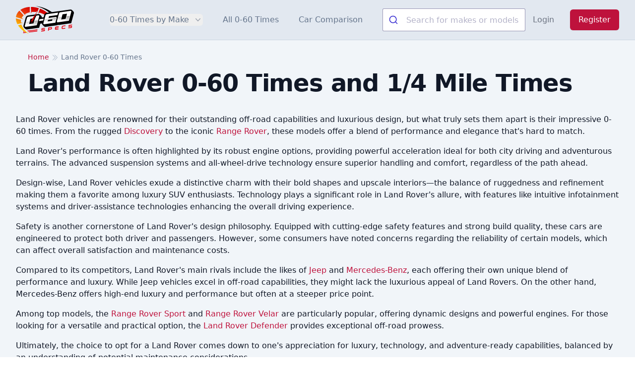

--- FILE ---
content_type: text/html; charset=UTF-8
request_url: https://www.0-60specs.com/land-rover
body_size: 10117
content:
<!DOCTYPE html>
<html lang="en">
    <head>
        <meta charset="utf-8">
        <meta name="viewport" content="width=device-width, initial-scale=1">
        <meta name="csrf-token" content="IA6j8xYroDteEZxVzthaujsgKequTNtBvuBebOYn">

        <title>Land Rover 0-60 Times and 1/4 Mile Times - Land Rover Range Rover, Range Rover Sport, Defender, Discovery, Range Rover Evoque and More</title>
        <meta name="description" content="View verified Land Rover 0-60 times and 1/4 mile times for 11 Land Rover models including Range Rover, Range Rover Sport, Defender, Discovery, Range Rover Evoque and more." />
        <link rel="canonical" href="https://www.0-60specs.com/land-rover" />

        <!-- Scripts -->
        <link rel="preload" as="style" href="https://www.0-60specs.com/build/assets/app-BE_twv7f.css" /><link rel="stylesheet" href="https://www.0-60specs.com/build/assets/app-BE_twv7f.css" data-navigate-track="reload" />
                
        <link rel="icon" href="https://www.0-60specs.com/images/favicon/cropped-icon-32x32.png" sizes="32x32" />
        <link rel="icon" href="https://www.0-60specs.com/images/favicon/cropped-icon-192x192.png" sizes="192x192" />
        <link rel="apple-touch-icon" href="https://www.0-60specs.com/images/favicon/cropped-icon-180x180.png" />

                    <!-- Google tag (gtag.js) -->
            <script async src="https://www.googletagmanager.com/gtag/js?id=G-6PDEYQTRB8"></script>
            <script>
                window.dataLayer = window.dataLayer || [];
                function gtag(){dataLayer.push(arguments);}
                gtag('js', new Date());

                gtag('config', 'G-6PDEYQTRB8');
            </script>
                <script>
            window.appKey = "GPSGZREPG7";
            window.algoliaKey = "77544ed8f7fd05f254afef1d770000e8";
        </script>

        <script type="application/ld+json">
            {
             "@context": "https://schema.org/",
             "@type": "WebPage",
             "name": "Land Rover 0-60 Times and 1/4 Mile Times - Land Rover Range Rover, Range Rover Sport, Defender, Discovery, Range Rover Evoque and More",
             "speakable":
             {
              "@type": "SpeakableSpecification",
              "xPath": [
                "/html/body/div/main/div[2]/div/h1",
                "/html/head/meta[@name='description']/@content"
                ]
              },
             "url": "https://www.0-60specs.com/land-rover"
             }
        </script>
    </head>
    <body class="font-sans text-gray-900 antialiased" x-data="{ mobileNavOpen: false }" @mobile-nav.window="console.log($event.detail); mobileNavOpen = $event.detail" :class="mobileNavOpen ? 'overflow-hidden' : ''">
        <div class="bg-white">
            <header>
    <div class="bg-slate-200 border-b-slate-300 border-b" x-data="{ open: (window.innerWidth < 1024) ? false : true }">
        <div class="mx-auto flex max-w-7xl items-center justify-between p-3 md:justify-start md:space-x-10 lg:px-8">
            <div class="flex justify-start lg:w-0 lg:flex-1">
                <a href="/" class="block">
                    <span class="sr-only">0-60 Specs</span>
                    <svg enable-background="new 0 0 448.85 215.25" class="h-14 w-auto sm:h-14" version="1.1" viewBox="0 0 448.85 215.25" xml:space="preserve" xmlns="http://www.w3.org/2000/svg">
<style type="text/css">
    .st0{fill:url(#i);}
    .st1{fill:#FFFFFF;}
    .st2{fill:url(#h);}
    .st3{fill:url(#g);}
    .st4{fill:url(#f);}
    .st5{fill:#E40613;}
    .st6{fill:url(#e);}
    .st7{fill:url(#d);}
    .st8{fill:url(#c);}
    .st9{fill:url(#b);}
    .st10{fill:url(#a);}
    .st11{fill:#D30000;}
</style>

    <linearGradient id="i" x1="162.23" x2="212.8" y1="144.82" y2="47.054" gradientUnits="userSpaceOnUse">
        <stop stop-color="#FCC103" offset="0"/>
        <stop stop-color="#EA340F" offset=".6371"/>
        <stop stop-color="#D30000" offset="1"/>
    </linearGradient>
    <path class="st0" d="m244.83 53.99c1.09 0.89 2.15 1.79 3.18 2.71-4.48-0.08-10.41 0.48-16.17 3.19-3.79 1.79-5.43 3.53-6.39 4.87-0.97 1.35-1.58 2.75-1.96 4.05-0.59-0.33-1.17-0.65-1.76-0.98-8.39-4.56-17.36-8.54-26.78-11.92-4.56-1.62-9.12-2.94-13.69-4.12l-9.22 8.7 3.63-10.17 2.94-8.24 7.65-21.48c22.52 8.23 42.39 19.86 58.57 33.39z"/>
    <path d="m448.85 54-0.1 1.02c-0.11 1.06-0.29 2.05-0.5 2.97 0 0.02 0 0.03-0.01 0.05-4.79 17.67-9.58 35.35-14.37 53.02l-6.15 22.81-93.66 13.23s-1.88 0.15-1.89 0.15c-2.43 0-4.7-0.52-7.03-1.6-0.26-0.13-0.55-0.29-0.84-0.48l-0.89 3.55-93.67 13.24-1.98 0.01c-2.33 0-4.68-0.55-6.95-1.61-2.51-1.17-3.78-2.48-8.52-7.37l-1.63-1.64c-4.35-4.34-5.27-5.24-6.42-7.56-1.39-2.66-2.07-5.29-2.07-8.01 0-0.06 0-0.12 0.01-0.18l-13.7 1.93-0.14 0.02-8.4 31.34-8.06 1.14-55.48 7.83-30.26 4.27-0.84 0.07-1.14 0.1-0.13-0.01c-1.79-0.18-4.17-0.51-6.75-1.57-3.5-1.66-5.7-3.63-9.33-7.4-3.78-3.79-5.63-5.81-7.31-9.18-1.03-2.23-2.22-4.8-2.07-8.09 0-0.06 0.01-0.11 0.02-0.17 0.32-3.29 0.8-5.54 1.69-8.05l15.56-57.43c2.36-8.78 9.65-15.27 18.59-16.52l56.2-7.95 2.62-0.43 21.84-3.1c2.54 0 4.9 0.54 6.98 1.58l0.25 0.13 0.24 0.14c1.3 0.74 2.47 1.63 3.5 2.66l9.27 9.22 0.01 0.01c1.39 1.2 2.56 2.63 3.5 4.27 1.69 2.97 2.01 5.77 2.18 7.5l-0.62 1.98 0.66-0.09 13.49-1.81 4.75-17.74c0.33-1.15 0.66-2.1 1.14-3.07 2.94-7.14 9.81-12.51 17.44-13.61l6.76-1.02 13.27-1.78 22.19-3.24c34.99-4.88 69.98-9.77 104.97-14.65l35.75-5.17 0.17-0.02c0.7-0.08 1.4-0.12 2.09-0.12 2.55 0 4.91 0.53 7.01 1.58l0.25 0.12 0.24 0.14c1.49 0.85 2.81 1.89 3.95 3.12 4.23 3.95 7.32 7.14 9.36 9.31 0.82 0.87 1.77 1.92 2.7 3.53 1.72 3.03 2.01 5.89 2.19 7.6l0.07 1.03z"/>

    <path class="st1" d="m292.36 56.34-5.15 0.74-47.97 6.77c-4.71 0.74-8.83 4.41-10.01 9.12l-15.89 58.12c-0.44 1.62-0.88 3.09-1.03 4.41 0.15 1.47 0.29 2.65 0.88 3.68s1.32 1.62 2.35 2.21c0.88 0.59 2.06 0.59 3.38 0.44l86.37-12.21 9.42-34.72c0.15-0.15 0.15-0.29 0.15-0.44s0.15-0.44 0-0.74c0.44-1.32 0.59-3.68-0.74-5.74-1.62-2.35-4.86-3.38-7.95-2.35l-29.72 4.12-13.98 2.06-9.86 1.32 3.68-13.68 16.63-2.35 10.15-1.47h0.15l4.86-0.59h0.15l33.11-4.71 1.77-6.77 3.24-11.92-33.99 4.7zm-32.81 49.58 15.01-2.06 9.12-1.32-3.38 12.65-34.72 4.85 3.38-12.65 10.59-1.47z"/>

    <linearGradient id="h" x1="264.24" x2="264.04" y1="92.605" y2="123.23" gradientUnits="userSpaceOnUse">
        <stop stop-opacity=".3" offset="0"/>
        <stop stop-opacity="0" offset=".9898"/>
    </linearGradient>
    <path class="st2" d="m247.92 99.75-23.84 3.38-7.8 28.99c-0.44 1.03-0.74 2.35-0.88 3.38 0 0.88 0.15 1.47 0.44 1.91l1.03 1.03 0.15 0.29c0.15 0 0.44 0.15 1.03 0.15h0.59l84.31-11.92s5-18.69 9.86-36.34c-21.63 3.05-43.26 6.09-64.89 9.13zm38.55 3.53c-1.28 4.81-2.55 9.61-3.83 14.42l-6.77 1.03-34.28 4.71 4.08-15.27c-3.68-0.61-7.36-1.23-11.04-1.84 17.68-2.49 35.36-4.98 53.03-7.47-0.39 1.47-0.79 2.95-1.19 4.42z"/>
    <path class="st1" d="m179.8 75.53c-0.59-1.03-1.32-1.77-2.35-2.35-0.88-0.44-2.06-0.59-3.38-0.44l-35.61 5.15-28.54 3.97-14.13 2.06c-4.71 0.59-8.68 3.97-9.86 8.53-0.15 0.15-0.29 0.29-0.29 0.44l-15.74 58.26c-0.59 1.47-0.88 3.09-1.03 4.41 0 1.47 0.29 2.65 0.88 3.53 0.44 1.18 1.18 1.77 2.35 2.35 0.88 0.44 2.06 0.59 3.38 0.44l32.96-4.71 32.22-4.56 8.24-1.18 12.8-1.77 17.95-66.06c0.44-1.62 0.88-3.09 1.03-4.56-0.14-1.45-0.29-2.48-0.88-3.51zm-43.11 59.59-4.86 0.74-15.89 2.21-13.98 1.91 7.95-29.72 2.94-10.74 11.62-1.62 9.12-1.32 13.83-1.91-7.36 27.96-3.37 12.49z"/>
    <linearGradient id="g" x1="123.77" x2="117.27" y1="113.52" y2="152.5" gradientUnits="userSpaceOnUse">
        <stop stop-opacity=".3" offset="0"/>
        <stop stop-opacity="0" offset=".9898"/>
    </linearGradient>
    <path class="st3" d="m145.37 114.08-2.5 9.27-3.83 14.42-6.77 1.03-34.28 4.71 6.33-23.69-23.84 3.38-7.8 28.99c-0.44 1.03-0.74 2.35-0.88 3.38 0 0.88 0.15 1.47 0.44 1.91l1.03 1.03 0.15 0.29c0.15 0 0.44 0.15 1.03 0.15h0.59l84.31-11.92s5-18.69 9.86-36.34l-23.84 3.39z"/>
    <path class="st1" d="m427.83 40.67c-0.59-1.03-1.32-1.77-2.35-2.35-0.88-0.44-2.06-0.59-3.38-0.44l-35.61 5.15-28.55 3.97-14.13 2.06c-4.71 0.59-8.68 3.97-9.86 8.53-0.15 0.15-0.29 0.29-0.29 0.44l-15.74 58.26c-0.59 1.47-0.88 3.09-1.03 4.41 0 1.47 0.29 2.65 0.88 3.53 0.44 1.18 1.18 1.77 2.35 2.35 0.88 0.44 2.06 0.59 3.38 0.44l32.96-4.71 32.22-4.56 8.24-1.18 12.8-1.77 17.95-66.06c0.44-1.62 0.88-3.09 1.03-4.56-0.14-1.45-0.28-2.48-0.87-3.51zm-43.11 59.59-4.86 0.74-15.89 2.21-13.98 1.91 7.95-29.72 2.94-10.74 11.62-1.62 9.12-1.32 13.83-1.91-7.36 27.96-3.37 12.49z"/>
    <linearGradient id="f" x1="371.8" x2="365.3" y1="78.664" y2="117.64" gradientUnits="userSpaceOnUse">
        <stop stop-opacity=".3" offset="0"/>
        <stop stop-opacity="0" offset=".9898"/>
    </linearGradient>
    <path class="st4" d="m393.4 79.22-2.5 9.27-3.83 14.42-6.77 1.03-34.28 4.71 6.33-23.69-23.84 3.38-7.8 28.99c-0.44 1.03-0.74 2.35-0.88 3.38 0 0.88 0.15 1.47 0.44 1.91l1.03 1.03 0.15 0.29c0.15 0 0.44 0.15 1.03 0.15h0.59l84.31-11.92s5-18.69 9.86-36.34l-23.84 3.39z"/>

    <polygon class="st1" points="182.15 102.91 178.32 117.31 210.79 112.73 214.59 98.32"/>



    <path class="st5" d="m205.7 178.03 18.1-2.21c0.59-0.15 1.03-0.44 1.03-1.18l0.44-3.97c0-0.74-0.15-1.03-0.88-0.88l-19.42 2.35c-4.56 0.59-7.06 3.24-7.5 6.91l-0.29 2.8c-0.44 4.12 1.62 6.18 6.03 5.59l13.39-1.62c1.03-0.15 1.32 0.44 1.32 1.47l-0.15 1.03c-0.15 1.03-0.59 1.77-1.62 1.77l-19.13 2.35c-0.59 0.15-1.03 0.44-1.03 1.03l-0.44 4.12c-0.15 0.59 0.15 0.88 0.88 0.88l20.3-2.5c4.71-0.59 7.21-3.24 7.5-6.92l0.29-2.94c0.44-4.12-1.62-6.18-6.03-5.74l-13.38 1.63c-0.88 0.15-1.32-0.29-1.18-1.32l0.15-0.88c0-1.04 0.59-1.63 1.62-1.77z"/>
    <path class="st5" d="m272.05 164.05-20.01 2.35c-0.74 0.15-1.18 0.59-1.32 1.32l-2.5 23.54c0 0.59 0.29 0.88 0.88 0.74l4.85-0.59c0.59 0 1.03-0.44 1.03-1.03l0.74-6.47 14.42-1.77c5.74-0.74 8.39-3.68 8.83-8.53l0.44-3.09c0.44-4.85-1.62-7.21-7.36-6.47zm0.3 9.56c-0.15 1.77-0.88 2.65-2.94 2.94l-13.09 1.62 0.59-6.03c0.15-0.29 0.29-0.44 0.59-0.44l12.65-1.62c1.91-0.15 2.5 0.59 2.35 2.21l-0.15 1.32z"/>
    <path class="st5" d="m313.69 164.93 16.33-2.06c0.59 0 0.88-0.44 1.03-1.03l0.44-4.12c0-0.59-0.29-0.88-0.88-0.88l-16.33 2.06c-7.65 0.88-10.74 3.83-11.48 10.89l-0.74 6.33c-0.74 7.06 1.91 9.27 9.56 8.39l16.33-2.06c0.59 0 0.88-0.44 1.03-1.03l0.44-4.12c0-0.59-0.29-0.88-0.88-0.74l-16.18 1.91c-3.24 0.44-3.97-0.29-3.68-3.83l20.01-2.35c0.74-0.15 1.03-0.44 1.18-1.03l0.29-3.38c0.15-0.74-0.15-1.03-0.88-0.88l-20.01 2.5c0.3-3.24 1.33-4.27 4.42-4.57z"/>
    <path class="st5" d="m383.14 150.51-16.77 2.06c-7.65 0.88-10.74 3.97-11.48 10.89l-0.74 6.33c-0.74 7.06 1.91 9.27 9.56 8.39l16.63-2.06c0.74 0 1.03-0.44 1.18-1.03l0.44-4.27c0-0.59-0.29-0.88-0.88-0.88l-16.48 2.06c-3.24 0.29-3.97-0.44-3.68-3.68l0.59-5c0.29-3.24 1.18-4.27 4.41-4.56l16.48-2.06c0.74 0 1.03-0.44 1.03-1.03l0.59-4.27c0-0.59-0.29-0.89-0.88-0.89z"/>
    <path class="st5" d="m415.36 152.57 18.24-2.21c0.59 0 0.88-0.44 1.03-1.03l0.44-4.12c0-0.59-0.29-0.88-0.88-0.88l-19.42 2.35c-4.71 0.59-7.21 3.24-7.5 7.06l-0.29 2.65c-0.44 4.12 1.62 6.18 6.03 5.59l13.39-1.62c0.88 0 1.32 0.44 1.18 1.47l-0.15 1.18c0 0.88-0.59 1.62-1.62 1.77l-18.98 2.21c-0.59 0.15-1.03 0.44-1.03 1.03l-0.44 4.12c-0.15 0.74 0.15 1.03 0.88 0.88l20.3-2.5c4.71-0.59 7.06-3.24 7.5-6.91l0.29-2.94c0.44-4.12-1.62-6.18-6.03-5.74l-13.39 1.62c-0.88 0.15-1.32-0.29-1.18-1.32v-0.88c0.16-1.04 0.75-1.63 1.63-1.78z"/>


    <path class="st5" d="m70.33 193.18c1.47 1.77 3.24 3.68 5.3 5.59l-13.54 1.62-3.97 0.44c-0.59 0-0.88-0.15-0.88-0.88l0.44-4.27c0.15-0.59 0.44-0.88 1.03-1.03l11.62-1.47z"/>
    <path class="st5" d="m166.85 182.44-0.44 4.41c-0.15 0.59-0.59 0.88-1.18 1.03l-3.97 0.44-69.01 8.39c-1.47-1.18-2.8-2.65-4.27-4.12-0.44-0.44-0.74-0.88-1.18-1.32l62.39-7.5 2.65-0.44 14.13-1.62c0.59-0.15 0.88 0.14 0.88 0.73z"/>
    <path class="st5" d="m79.16 201.72c2.65 2.21 5.15 3.83 7.5 5.3l-25.6 3.09-3.97 0.44c-0.59 0-0.88-0.15-0.88-0.74l0.44-4.41c0.15-0.59 0.44-0.88 1.03-1.03l21.48-2.65z"/>
    <path class="st5" d="m165.82 192.15-0.44 4.41c0 0.59-0.44 0.88-1.18 1.03l-3.97 0.44-56.65 6.92c-2.5-1.47-5-3.09-7.65-5.15l52.23-6.33 2.65-0.29 14.13-1.77c0.59-0.14 0.88 0.15 0.88 0.74z"/>


    <path d="m260.89 54.63c-11.38-10.01-27.02-21.85-47.2-32.34-24.51-12.74-47.1-19.02-63.81-22.29 20.07 2.06 47.59 7.1 78.01 19.89 23.54 9.89 42.25 21.65 56.16 31.9-7.72 0.95-15.44 1.89-23.16 2.84z"/>
    <linearGradient id="e" x1="12.35" x2="94.498" y1="153.81" y2="-5.0063" gradientUnits="userSpaceOnUse">
        <stop stop-color="#FCC103" offset="0"/>
        <stop stop-color="#EA340F" offset=".6371"/>
        <stop stop-color="#D30000" offset="1"/>
    </linearGradient>
    <path class="st6" d="m108 48.99-1.03-41.34c-28.1 1.32-53.41 9.27-72.39 23.1l25.16 27.66 7.5 8.24 7.21 7.8-3.68-10.3c10.45-7.21 23.1-12.22 37.23-15.16z"/>
    <linearGradient id="d" x1="62.782" x2="144.93" y1="179.9" y2="21.079" gradientUnits="userSpaceOnUse">
        <stop stop-color="#FCC103" offset="0"/>
        <stop stop-color="#EA340F" offset=".6371"/>
        <stop stop-color="#D30000" offset="1"/>
    </linearGradient>
    <path class="st7" d="m166.4 49.05c-1.14-0.35-2.28-0.71-3.42-1.06 1.93-3.81 3.86-7.62 5.79-11.43-4.18 3.48-8.36 6.97-12.54 10.45-4.28-0.5-8.89-0.87-13.82-1.01-7.3-0.22-14 0.08-19.99 0.64l-4.86 12.65-0.29-11.92-0.29-9.86-0.88-30.16c19.57 0 40.61 3.24 61.51 10.15-3.75 10.52-7.48 21.04-11.21 31.55z"/>
    <linearGradient id="c" x1="-.2847" x2="81.863" y1="147.28" y2="-11.542" gradientUnits="userSpaceOnUse">
        <stop stop-color="#FCC103" offset="0"/>
        <stop stop-color="#EA340F" offset=".6371"/>
        <stop stop-color="#D30000" offset="1"/>
    </linearGradient>
    <path class="st8" d="M60.18,72.53L27.37,36.48c-10.59,9.27-18.54,20.6-23.1,33.84c-1.91,5.3-3.09,10.74-3.68,16.33L37.81,97.1   l5,1.47l15.89,4.56L45.32,92.4C49,84.89,54,78.27,60.18,72.53z"/>
    <linearGradient id="b" x1="7.8091" x2="89.957" y1="151.46" y2="-7.3552" gradientUnits="userSpaceOnUse">
        <stop stop-color="#FCC103" offset="0"/>
        <stop stop-color="#EA340F" offset=".6371"/>
        <stop stop-color="#D30000" offset="1"/>
    </linearGradient>
    <path class="st9" d="m39.29 128.59c-0.74-7.21-0.44-14.27 1.03-21.19l-40.32-11.33c0 15.16 4.12 30.6 11.92 45.32l21.78-5.3 6.47-1.62 14.71-3.53-15.59-2.35z"/>
    <linearGradient id="a" x1="60.387" x2="142.53" y1="178.66" y2="19.84" gradientUnits="userSpaceOnUse">
        <stop stop-color="#FCC103" offset="0"/>
        <stop stop-color="#EA340F" offset=".6371"/>
        <stop stop-color="#D30000" offset="1"/>
    </linearGradient>
    <path class="st10" d="m42.37 143.45-25.6 6.33c5.13 8.02 11.8 16.91 20.45 25.75 22.27 22.75 46.77 34.04 62.79 39.73-13.41-8.71-32.88-24.21-47.34-49.44-4.49-7.84-7.81-15.42-10.3-22.37z"/>
    <path d="m140.51 112.92 4.37-16.15-13.63 1.97c5.74-9.14 11.49-18.28 17.23-27.43 4.37-1.09 8.74-2.18 13.1-3.26-7.02 14.95-14.05 29.91-21.07 44.87z"/>
    <path class="st11" d="m119.47 110.14c16.43-24.53 32.87-49.06 49.3-73.58-12.44 26.28-24.89 52.56-37.33 78.83-1.93 4.61-7.2 6.01-10.21 4.07-2.52-1.63-3.62-5.73-1.76-9.32z"/>
    <path class="st11" d="m114.16 114.58c-0.13 1.11-0.3 3.83 1.33 6.32 3.16 4.84 9.95 4.1 10.58 4.02 4.84-0.6 7.7-3.99 8.41-4.87-2.1 5.68-7.36 9.07-12.35 8.44-3.39-0.43-7.36-2.82-8.59-6.97-0.95-3.23 0.2-6.04 0.62-6.94z"/>
</svg>
                </a>
            </div>
            <div class="-my-2 -mr-2 md:hidden z-50">
                <button type="button" x-on:click="open = !open; $dispatch('mobile-nav', open)" class="inline-flex items-center justify-center rounded-md bg-white p-2 text-gray-400 hover:bg-gray-100 hover:text-gray-500 focus:outline-none focus:ring-2 focus:ring-inset focus:ring-indigo-500" aria-expanded="false">
                    <span class="sr-only">Open menu</span>
                    <!-- Heroicon name: outline/bars-3 -->
                    <svg class="h-6 w-6" xmlns="http://www.w3.org/2000/svg" fill="none" viewBox="0 0 24 24" stroke-width="1.5" stroke="currentColor" aria-hidden="true">
                        <path stroke-linecap="round" stroke-linejoin="round" d="M3.75 6.75h16.5M3.75 12h16.5m-16.5 5.25h16.5" />
                    </svg>
                </button>
            </div>
            <nav class="hidden space-x-0 p-5 md:p-0 md:space-x-10 md:flex md:items-center" :class="open && (window.innerWidth < 1024) ? 'mobile-nav-active' : ''">
                <div class="relative" x-data="{ open: false }">
                    <!-- Item active: "text-gray-900", Item inactive: "text-gray-500" -->
                    <button type="button" class="w-full text-left md:w-auto p-3 md:p-0 border-b border-slate-300 md:border-b-0 text-slate-800 md:text-slate-500 group block md:inline-flex items-center rounded-md text-base font-medium hover:text-slate-900 focus:outline-none focus:ring-2 focus:ring-indigo-500 focus:ring-offset-2" aria-expanded="false" x-on:click="open = !open">
                        <span>0-60 Times by Make</span>
                        <svg class="text-gray-400 ml-2 h-5 w-5 group-hover:text-gray-500 inline-block md:block" xmlns="http://www.w3.org/2000/svg" viewBox="0 0 20 20" fill="currentColor" aria-hidden="true">
                            <path fill-rule="evenodd" d="M5.23 7.21a.75.75 0 011.06.02L10 11.168l3.71-3.938a.75.75 0 111.08 1.04l-4.25 4.5a.75.75 0 01-1.08 0l-4.25-4.5a.75.75 0 01.02-1.06z" clip-rule="evenodd" />
                        </svg>
                    </button>

                    <!--
                      'Solutions' flyout menu, show/hide based on flyout menu state.
                      Entering: "transition ease-out duration-200"
                        From: "opacity-0 translate-y-1"
                        To: "opacity-100 translate-y-0"
                      Leaving: "transition ease-in duration-150"
                        From: "opacity-100 translate-y-0"
                        To: "opacity-0 translate-y-1"
                    -->
                    <div class="absolute z-10 sm:mt-3 w-[90vw] sm:w-[94vw] transform md:-left-36 xl:-left-56 lg:-left-24 lg:ml-0 lg:max-w-5xl xl:max-w-7xl" x-on:click.outside="open = false" x-show="open">
                        <div class="lg:overflow-hidden sm:overflow-y-scroll xs:overflow-y-scroll sm:max-h-[85vh] xs:max-h-[85vh] rounded-lg shadow-lg ring-1 ring-black ring-opacity-5">
                            <div class="relative bg-white px-5 py-6 sm:p-8 w-full xl:columns-6 lg:columns-5 md:columns-4 sm:columns-3 columns-2 overflow-x-auto sm:overflow-x-hidden text-sm sm:text-base">
                                                                    <a href="https://www.0-60specs.com/acura" class="block p-2 hover:text-rose-600">Acura</a>
                                                                    <a href="https://www.0-60specs.com/alfa-romeo" class="block p-2 hover:text-rose-600">Alfa Romeo</a>
                                                                    <a href="https://www.0-60specs.com/aston-martin" class="block p-2 hover:text-rose-600">Aston Martin</a>
                                                                    <a href="https://www.0-60specs.com/audi" class="block p-2 hover:text-rose-600">Audi</a>
                                                                    <a href="https://www.0-60specs.com/bentley" class="block p-2 hover:text-rose-600">Bentley</a>
                                                                    <a href="https://www.0-60specs.com/bmw" class="block p-2 hover:text-rose-600">BMW</a>
                                                                    <a href="https://www.0-60specs.com/bugatti" class="block p-2 hover:text-rose-600">Bugatti</a>
                                                                    <a href="https://www.0-60specs.com/buick" class="block p-2 hover:text-rose-600">Buick</a>
                                                                    <a href="https://www.0-60specs.com/cadillac" class="block p-2 hover:text-rose-600">Cadillac</a>
                                                                    <a href="https://www.0-60specs.com/chevrolet" class="block p-2 hover:text-rose-600">Chevrolet</a>
                                                                    <a href="https://www.0-60specs.com/chrysler" class="block p-2 hover:text-rose-600">Chrysler</a>
                                                                    <a href="https://www.0-60specs.com/dodge" class="block p-2 hover:text-rose-600">Dodge</a>
                                                                    <a href="https://www.0-60specs.com/ferrari" class="block p-2 hover:text-rose-600">Ferrari</a>
                                                                    <a href="https://www.0-60specs.com/fiat" class="block p-2 hover:text-rose-600">Fiat</a>
                                                                    <a href="https://www.0-60specs.com/ford" class="block p-2 hover:text-rose-600">Ford</a>
                                                                    <a href="https://www.0-60specs.com/genesis" class="block p-2 hover:text-rose-600">Genesis</a>
                                                                    <a href="https://www.0-60specs.com/gmc" class="block p-2 hover:text-rose-600">GMC</a>
                                                                    <a href="https://www.0-60specs.com/honda" class="block p-2 hover:text-rose-600">Honda</a>
                                                                    <a href="https://www.0-60specs.com/hummer" class="block p-2 hover:text-rose-600">Hummer</a>
                                                                    <a href="https://www.0-60specs.com/hyundai" class="block p-2 hover:text-rose-600">Hyundai</a>
                                                                    <a href="https://www.0-60specs.com/infiniti" class="block p-2 hover:text-rose-600">Infiniti</a>
                                                                    <a href="https://www.0-60specs.com/jaguar" class="block p-2 hover:text-rose-600">Jaguar</a>
                                                                    <a href="https://www.0-60specs.com/jeep" class="block p-2 hover:text-rose-600">Jeep</a>
                                                                    <a href="https://www.0-60specs.com/kia" class="block p-2 hover:text-rose-600">Kia</a>
                                                                    <a href="https://www.0-60specs.com/lamborghini" class="block p-2 hover:text-rose-600">Lamborghini</a>
                                                                    <a href="https://www.0-60specs.com/land-rover" class="block p-2 hover:text-rose-600">Land Rover</a>
                                                                    <a href="https://www.0-60specs.com/lexus" class="block p-2 hover:text-rose-600">Lexus</a>
                                                                    <a href="https://www.0-60specs.com/lincoln" class="block p-2 hover:text-rose-600">Lincoln</a>
                                                                    <a href="https://www.0-60specs.com/lotus" class="block p-2 hover:text-rose-600">Lotus</a>
                                                                    <a href="https://www.0-60specs.com/lucid" class="block p-2 hover:text-rose-600">Lucid</a>
                                                                    <a href="https://www.0-60specs.com/maserati" class="block p-2 hover:text-rose-600">Maserati</a>
                                                                    <a href="https://www.0-60specs.com/mazda" class="block p-2 hover:text-rose-600">Mazda</a>
                                                                    <a href="https://www.0-60specs.com/mclaren" class="block p-2 hover:text-rose-600">McLaren</a>
                                                                    <a href="https://www.0-60specs.com/mercedes-amg" class="block p-2 hover:text-rose-600">Mercedes-AMG</a>
                                                                    <a href="https://www.0-60specs.com/mercedes-benz" class="block p-2 hover:text-rose-600">Mercedes-Benz</a>
                                                                    <a href="https://www.0-60specs.com/mercedes-eq" class="block p-2 hover:text-rose-600">Mercedes-EQ</a>
                                                                    <a href="https://www.0-60specs.com/mercedes-maybach" class="block p-2 hover:text-rose-600">Mercedes-Maybach</a>
                                                                    <a href="https://www.0-60specs.com/mini" class="block p-2 hover:text-rose-600">MINI</a>
                                                                    <a href="https://www.0-60specs.com/mitsubishi" class="block p-2 hover:text-rose-600">Mitsubishi</a>
                                                                    <a href="https://www.0-60specs.com/nissan" class="block p-2 hover:text-rose-600">Nissan</a>
                                                                    <a href="https://www.0-60specs.com/polestar" class="block p-2 hover:text-rose-600">Polestar</a>
                                                                    <a href="https://www.0-60specs.com/pontiac" class="block p-2 hover:text-rose-600">Pontiac</a>
                                                                    <a href="https://www.0-60specs.com/porsche" class="block p-2 hover:text-rose-600">Porsche</a>
                                                                    <a href="https://www.0-60specs.com/ram" class="block p-2 hover:text-rose-600">Ram</a>
                                                                    <a href="https://www.0-60specs.com/rivian" class="block p-2 hover:text-rose-600">Rivian</a>
                                                                    <a href="https://www.0-60specs.com/rolls-royce" class="block p-2 hover:text-rose-600">Rolls-Royce</a>
                                                                    <a href="https://www.0-60specs.com/scion" class="block p-2 hover:text-rose-600">Scion</a>
                                                                    <a href="https://www.0-60specs.com/smart" class="block p-2 hover:text-rose-600">Smart</a>
                                                                    <a href="https://www.0-60specs.com/subaru" class="block p-2 hover:text-rose-600">Subaru</a>
                                                                    <a href="https://www.0-60specs.com/tesla" class="block p-2 hover:text-rose-600">Tesla</a>
                                                                    <a href="https://www.0-60specs.com/toyota" class="block p-2 hover:text-rose-600">Toyota</a>
                                                                    <a href="https://www.0-60specs.com/volkswagen" class="block p-2 hover:text-rose-600">Volkswagen</a>
                                                                    <a href="https://www.0-60specs.com/volvo" class="block p-2 hover:text-rose-600">Volvo</a>
                                                            </div>
                        </div>
                    </div>
                </div>
                <a href="https://www.0-60specs.com/0-60-times" class="p-3 md:p-0 border-b border-slate-300 md:border-b-0 block md:inline text-base font-medium text-slate-800 md:text-slate-500 hover:text-slate-900">All 0-60 Times</a>
                <a href="https://www.0-60specs.com/car-comparison" class="p-3 md:p-0 block md:inline text-base font-medium text-slate-800 md:text-slate-500 hover:text-slate-900">Car Comparison</a>
                <div id="autocomplete" class="w-full md:w-72 my-5 md:my-0"></div>
                            </nav>
            <div class="hidden items-center justify-end md:flex md:flex-1 lg:w-0">
                                    <a href="https://www.0-60specs.com/login" class="whitespace-nowrap text-base font-medium text-gray-500 hover:text-gray-900">Login</a>
                    <a href="https://www.0-60specs.com/register" class="ml-8 inline-flex items-center justify-center whitespace-nowrap button">Register</a>
                            </div>
        </div>
    </div>
</header>
                                                <main class="bg-slate-100">
                                    <div class="p-6 pb-0 text-center sm:text-left">
                        <div class="max-w-7xl mx-auto sm:px-6 lg:px-8">
                            <div class="text-sm">
            <a href="https://www.0-60specs.com">Home</a> <svg class="w-4 h-4 inline text-slate-400" xmlns="http://www.w3.org/2000/svg" fill="none" viewBox="0 0 24 24" stroke-width="1.5" stroke="currentColor" aria-hidden="true" data-slot="icon">
  <path stroke-linecap="round" stroke-linejoin="round" d="m5.25 4.5 7.5 7.5-7.5 7.5m6-15 7.5 7.5-7.5 7.5"/>
</svg>            <span class="text-slate-500">Land Rover 0-60 Times</span>
        </div>
        <script type="application/ld+json">
        {
          "@context": "https://schema.org",
          "@type": "BreadcrumbList",
          "itemListElement": [{
            "@type": "ListItem",
            "position": 1,
            "name": "Home",
            "item": "https://www.0-60specs.com"
          },{
            "@type": "ListItem",
            "position": 2,
            "name": "Land Rover 0-60 Times"
          }]
        }
        </script>
                        </div>
                    </div>
                
                                <div class="px-6 py-0 pt-3 py-0">
                    <div class="flex flex-wrap lg:flex-nowrap justify-center lg:justify-start items-center lg:items-center max-w-7xl mx-auto sm:px-6 lg:px-8 ">
                        <h1 class="text-2xl lg:text-5xl font-extrabold !leading-tight tracking-tight text-center lg:text-left ">Land Rover 0-60 Times and 1/4 Mile Times</h1>
                                            </div>
                </div>
                
                <section id="content">
            <div class="max-w-7xl mx-auto sm:px-6 lg:px-8 pl-4 pr-4 pt-4 sm:pl-8 sm:pr-8 sm:pt-8">
                <p>Land Rover vehicles are renowned for their outstanding off-road capabilities and luxurious design, but what truly sets them apart is their impressive 0-60 times. From the rugged <a href="https://www.0-60specs.com/land-rover/discovery-0-60-times">Discovery</a> to the iconic <a href="https://www.0-60specs.com/land-rover/range-rover-0-60-times">Range Rover</a>, these models offer a blend of performance and elegance that's hard to match.</p>
<p>Land Rover's performance is often highlighted by its robust engine options, providing powerful acceleration ideal for both city driving and adventurous terrains. The advanced suspension systems and all-wheel-drive technology ensure superior handling and comfort, regardless of the path ahead.</p>
<p>Design-wise, Land Rover vehicles exude a distinctive charm with their bold shapes and upscale interiors—the balance of ruggedness and refinement making them a favorite among luxury SUV enthusiasts. Technology plays a significant role in Land Rover's allure, with features like intuitive infotainment systems and driver-assistance technologies enhancing the overall driving experience.</p>
<p>Safety is another cornerstone of Land Rover's design philosophy. Equipped with cutting-edge safety features and strong build quality, these cars are engineered to protect both driver and passengers. However, some consumers have noted concerns regarding the reliability of certain models, which can affect overall satisfaction and maintenance costs.</p>
<p>Compared to its competitors, Land Rover's main rivals include the likes of <a href="https://www.0-60specs.com/jeep">Jeep</a> and <a href="https://www.0-60specs.com/mercedes-benz">Mercedes-Benz</a>, each offering their own unique blend of performance and luxury. While Jeep vehicles excel in off-road capabilities, they might lack the luxurious appeal of Land Rovers. On the other hand, Mercedes-Benz offers high-end luxury and performance but often at a steeper price point.</p>
<p>Among top models, the <a href="https://www.0-60specs.com/land-rover/range-rover-sport-0-60-times">Range Rover Sport</a> and <a href="https://www.0-60specs.com/land-rover/range-rover-velar-0-60-times">Range Rover Velar</a> are particularly popular, offering dynamic designs and powerful engines. For those looking for a versatile and practical option, the <a href="https://www.0-60specs.com/land-rover/defender-0-60-times">Land Rover Defender</a> provides exceptional off-road prowess.</p>
<p>Ultimately, the choice to opt for a Land Rover comes down to one's appreciation for luxury, technology, and adventure-ready capabilities, balanced by an understanding of potential maintenance considerations.</p>

            </div>
        </section>
    
    <div class="pl-4 pr-4 pb-4 sm:pl-8 sm:pr-8 sm:pb-8">
        <div class="max-w-7xl mx-auto sm:px-6 lg:px-8">
            <div class="overflow-hidden sm:rounded-lg">
                <section class="w-full">
    <div class="flex flex-wrap lg:flex-nowrap">
        <div class="order-last lg:order-first">
            <h2 class="text-2xl font-extrabold leading-tight tracking-tight text-left mb-3">
                Land Rover Zero to 60 and Quarter Mile Times
            </h2>
            <p class="mb-4">We currently have the performance tests for <strong>11 Land Rover models</strong> in our database. They are listed below and you can view all of the tests by clicking on the model name. All of these tests come from reputable car performance magazine sources such as Car & Driver, MotorTrend, and Road & Track.</p>
            <p class="mb-4">If you would like to suggest that we add a Land Rover model which we currently do not have, click on the suggest a model button at the bottom of this page to send us the suggestion. Please note that we will only add models for which we can find performance tests on reputable car magazines. If the model is very rare and has not been tested much, we most likely will not add it to our website.</p>
        </div>
        <div class="order-first lg:order-last flex justify-center md:justify:start items-center md:items-start mb-6 lg:mb-6 sm:ml-4 text-center sm:text-left w-full lg:w-auto">
            <div class="w-48 h-48 mx-auto">
                <img src='/images/logos/makes/land-rover.svg' alt='Land Rover 0-60 times and quarter mile times' width='' height=''>
            </div>
        </div>
    </div>
</section>
                <div class="text-gray-900 bg-white p-8 border rounded-md">
            <h2 class="text-2xl font-extrabold leading-tight tracking-tight text-left mb-3">
            Select Land Rover model to explore its 0-60 and 1/4 mile times
        </h2>
        <ul class="lg:columns-5 md:columns-3 sm:columns-2 columns-1">
                                    <li class="p-1 align-middle break-inside-avoid-column">
                    <a href="https://www.0-60specs.com/land-rover/defender-0-60-times">
                        <svg class="float-left h-4 w-4 mt-1 text-slate-400" xmlns="http://www.w3.org/2000/svg" fill="none" viewBox="0 0 24 24" stroke-width="1.5" stroke="currentColor" aria-hidden="true" data-slot="icon">
  <path stroke-linecap="round" stroke-linejoin="round" d="m8.25 4.5 7.5 7.5-7.5 7.5"/>
</svg> <span class="pl-4 block">Land Rover Defender</span>
                    </a>
                </li>
                                                <li class="p-1 align-middle break-inside-avoid-column">
                    <a href="https://www.0-60specs.com/land-rover/discovery-0-60-times">
                        <svg class="float-left h-4 w-4 mt-1 text-slate-400" xmlns="http://www.w3.org/2000/svg" fill="none" viewBox="0 0 24 24" stroke-width="1.5" stroke="currentColor" aria-hidden="true" data-slot="icon">
  <path stroke-linecap="round" stroke-linejoin="round" d="m8.25 4.5 7.5 7.5-7.5 7.5"/>
</svg> <span class="pl-4 block">Land Rover Discovery</span>
                    </a>
                </li>
                                                <li class="p-1 align-middle break-inside-avoid-column">
                    <a href="https://www.0-60specs.com/land-rover/discovery-sport-0-60-times">
                        <svg class="float-left h-4 w-4 mt-1 text-slate-400" xmlns="http://www.w3.org/2000/svg" fill="none" viewBox="0 0 24 24" stroke-width="1.5" stroke="currentColor" aria-hidden="true" data-slot="icon">
  <path stroke-linecap="round" stroke-linejoin="round" d="m8.25 4.5 7.5 7.5-7.5 7.5"/>
</svg> <span class="pl-4 block">Land Rover Discovery Sport</span>
                    </a>
                </li>
                                                <li class="p-1 align-middle break-inside-avoid-column">
                    <a href="https://www.0-60specs.com/land-rover/freelander-0-60-times">
                        <svg class="float-left h-4 w-4 mt-1 text-slate-400" xmlns="http://www.w3.org/2000/svg" fill="none" viewBox="0 0 24 24" stroke-width="1.5" stroke="currentColor" aria-hidden="true" data-slot="icon">
  <path stroke-linecap="round" stroke-linejoin="round" d="m8.25 4.5 7.5 7.5-7.5 7.5"/>
</svg> <span class="pl-4 block">Land Rover Freelander</span>
                    </a>
                </li>
                                                <li class="p-1 align-middle break-inside-avoid-column">
                    <a href="https://www.0-60specs.com/land-rover/lr2-0-60-times">
                        <svg class="float-left h-4 w-4 mt-1 text-slate-400" xmlns="http://www.w3.org/2000/svg" fill="none" viewBox="0 0 24 24" stroke-width="1.5" stroke="currentColor" aria-hidden="true" data-slot="icon">
  <path stroke-linecap="round" stroke-linejoin="round" d="m8.25 4.5 7.5 7.5-7.5 7.5"/>
</svg> <span class="pl-4 block">Land Rover LR2</span>
                    </a>
                </li>
                                                <li class="p-1 align-middle break-inside-avoid-column">
                    <a href="https://www.0-60specs.com/land-rover/lr3-0-60-times">
                        <svg class="float-left h-4 w-4 mt-1 text-slate-400" xmlns="http://www.w3.org/2000/svg" fill="none" viewBox="0 0 24 24" stroke-width="1.5" stroke="currentColor" aria-hidden="true" data-slot="icon">
  <path stroke-linecap="round" stroke-linejoin="round" d="m8.25 4.5 7.5 7.5-7.5 7.5"/>
</svg> <span class="pl-4 block">Land Rover LR3</span>
                    </a>
                </li>
                                                <li class="p-1 align-middle break-inside-avoid-column">
                    <a href="https://www.0-60specs.com/land-rover/lr4-0-60-times">
                        <svg class="float-left h-4 w-4 mt-1 text-slate-400" xmlns="http://www.w3.org/2000/svg" fill="none" viewBox="0 0 24 24" stroke-width="1.5" stroke="currentColor" aria-hidden="true" data-slot="icon">
  <path stroke-linecap="round" stroke-linejoin="round" d="m8.25 4.5 7.5 7.5-7.5 7.5"/>
</svg> <span class="pl-4 block">Land Rover LR4</span>
                    </a>
                </li>
                                                <li class="p-1 align-middle break-inside-avoid-column">
                    <a href="https://www.0-60specs.com/land-rover/range-rover-0-60-times">
                        <svg class="float-left h-4 w-4 mt-1 text-slate-400" xmlns="http://www.w3.org/2000/svg" fill="none" viewBox="0 0 24 24" stroke-width="1.5" stroke="currentColor" aria-hidden="true" data-slot="icon">
  <path stroke-linecap="round" stroke-linejoin="round" d="m8.25 4.5 7.5 7.5-7.5 7.5"/>
</svg> <span class="pl-4 block">Land Rover Range Rover</span>
                    </a>
                </li>
                                                <li class="p-1 align-middle break-inside-avoid-column">
                    <a href="https://www.0-60specs.com/land-rover/range-rover-evoque-0-60-times">
                        <svg class="float-left h-4 w-4 mt-1 text-slate-400" xmlns="http://www.w3.org/2000/svg" fill="none" viewBox="0 0 24 24" stroke-width="1.5" stroke="currentColor" aria-hidden="true" data-slot="icon">
  <path stroke-linecap="round" stroke-linejoin="round" d="m8.25 4.5 7.5 7.5-7.5 7.5"/>
</svg> <span class="pl-4 block">Land Rover Range Rover Evoque</span>
                    </a>
                </li>
                                                <li class="p-1 align-middle break-inside-avoid-column">
                    <a href="https://www.0-60specs.com/land-rover/range-rover-sport-0-60-times">
                        <svg class="float-left h-4 w-4 mt-1 text-slate-400" xmlns="http://www.w3.org/2000/svg" fill="none" viewBox="0 0 24 24" stroke-width="1.5" stroke="currentColor" aria-hidden="true" data-slot="icon">
  <path stroke-linecap="round" stroke-linejoin="round" d="m8.25 4.5 7.5 7.5-7.5 7.5"/>
</svg> <span class="pl-4 block">Land Rover Range Rover Sport</span>
                    </a>
                </li>
                                                <li class="p-1 align-middle break-inside-avoid-column">
                    <a href="https://www.0-60specs.com/land-rover/range-rover-velar-0-60-times">
                        <svg class="float-left h-4 w-4 mt-1 text-slate-400" xmlns="http://www.w3.org/2000/svg" fill="none" viewBox="0 0 24 24" stroke-width="1.5" stroke="currentColor" aria-hidden="true" data-slot="icon">
  <path stroke-linecap="round" stroke-linejoin="round" d="m8.25 4.5 7.5 7.5-7.5 7.5"/>
</svg> <span class="pl-4 block">Land Rover Range Rover Velar</span>
                    </a>
                </li>
                        </ul>
</div>
                                <div class="my-12 bg-white p-8 border rounded-md">
    <h2 class="text-2xl font-extrabold leading-tight tracking-tight text-center sm:text-left mb-3">Are we missing a Land Rover model? Let us know!</h2>
    
            <div>
            <a href="https://www.0-60specs.com/login">Login</a> to suggest a model.
        </div>
    </div>
            </div>
        </div>
    </div>
            </main>
            <footer class="bg-gray-50" aria-labelledby="footer-heading">
    <h2 id="footer-heading" class="sr-only">Footer</h2>
    <div class="mx-auto max-w-7xl px-6 pt-12 pb-8 lg:px-8 lg:pt-18">
        <div class="font-bold text-slate-500 p-2">Popular Makes</div>
        <div class="lg:columns-6 md:columns-4 sm:columns-3 columns-3">
                            <a href="https://www.0-60specs.com/acura" class="block p-2 hover:text-rose-600">Acura</a>
                            <a href="https://www.0-60specs.com/alfa-romeo" class="block p-2 hover:text-rose-600">Alfa Romeo</a>
                            <a href="https://www.0-60specs.com/aston-martin" class="block p-2 hover:text-rose-600">Aston Martin</a>
                            <a href="https://www.0-60specs.com/audi" class="block p-2 hover:text-rose-600">Audi</a>
                            <a href="https://www.0-60specs.com/bmw" class="block p-2 hover:text-rose-600">BMW</a>
                            <a href="https://www.0-60specs.com/bentley" class="block p-2 hover:text-rose-600">Bentley</a>
                            <a href="https://www.0-60specs.com/bugatti" class="block p-2 hover:text-rose-600">Bugatti</a>
                            <a href="https://www.0-60specs.com/buick" class="block p-2 hover:text-rose-600">Buick</a>
                            <a href="https://www.0-60specs.com/cadillac" class="block p-2 hover:text-rose-600">Cadillac</a>
                            <a href="https://www.0-60specs.com/chevrolet" class="block p-2 hover:text-rose-600">Chevrolet</a>
                            <a href="https://www.0-60specs.com/chrysler" class="block p-2 hover:text-rose-600">Chrysler</a>
                            <a href="https://www.0-60specs.com/dodge" class="block p-2 hover:text-rose-600">Dodge</a>
                            <a href="https://www.0-60specs.com/ferrari" class="block p-2 hover:text-rose-600">Ferrari</a>
                            <a href="https://www.0-60specs.com/fiat" class="block p-2 hover:text-rose-600">Fiat</a>
                            <a href="https://www.0-60specs.com/ford" class="block p-2 hover:text-rose-600">Ford</a>
                            <a href="https://www.0-60specs.com/gmc" class="block p-2 hover:text-rose-600">GMC</a>
                            <a href="https://www.0-60specs.com/genesis" class="block p-2 hover:text-rose-600">Genesis</a>
                            <a href="https://www.0-60specs.com/honda" class="block p-2 hover:text-rose-600">Honda</a>
                            <a href="https://www.0-60specs.com/hummer" class="block p-2 hover:text-rose-600">Hummer</a>
                            <a href="https://www.0-60specs.com/hyundai" class="block p-2 hover:text-rose-600">Hyundai</a>
                            <a href="https://www.0-60specs.com/infiniti" class="block p-2 hover:text-rose-600">Infiniti</a>
                            <a href="https://www.0-60specs.com/jaguar" class="block p-2 hover:text-rose-600">Jaguar</a>
                            <a href="https://www.0-60specs.com/jeep" class="block p-2 hover:text-rose-600">Jeep</a>
                            <a href="https://www.0-60specs.com/kia" class="block p-2 hover:text-rose-600">Kia</a>
                            <a href="https://www.0-60specs.com/lamborghini" class="block p-2 hover:text-rose-600">Lamborghini</a>
                            <a href="https://www.0-60specs.com/land-rover" class="block p-2 hover:text-rose-600">Land Rover</a>
                            <a href="https://www.0-60specs.com/lexus" class="block p-2 hover:text-rose-600">Lexus</a>
                            <a href="https://www.0-60specs.com/lincoln" class="block p-2 hover:text-rose-600">Lincoln</a>
                            <a href="https://www.0-60specs.com/lotus" class="block p-2 hover:text-rose-600">Lotus</a>
                            <a href="https://www.0-60specs.com/lucid" class="block p-2 hover:text-rose-600">Lucid</a>
                            <a href="https://www.0-60specs.com/mini" class="block p-2 hover:text-rose-600">MINI</a>
                            <a href="https://www.0-60specs.com/maserati" class="block p-2 hover:text-rose-600">Maserati</a>
                            <a href="https://www.0-60specs.com/mazda" class="block p-2 hover:text-rose-600">Mazda</a>
                            <a href="https://www.0-60specs.com/mclaren" class="block p-2 hover:text-rose-600">McLaren</a>
                            <a href="https://www.0-60specs.com/mercedes-amg" class="block p-2 hover:text-rose-600">Mercedes-AMG</a>
                            <a href="https://www.0-60specs.com/mercedes-benz" class="block p-2 hover:text-rose-600">Mercedes-Benz</a>
                            <a href="https://www.0-60specs.com/mercedes-eq" class="block p-2 hover:text-rose-600">Mercedes-EQ</a>
                            <a href="https://www.0-60specs.com/mercedes-maybach" class="block p-2 hover:text-rose-600">Mercedes-Maybach</a>
                            <a href="https://www.0-60specs.com/mitsubishi" class="block p-2 hover:text-rose-600">Mitsubishi</a>
                            <a href="https://www.0-60specs.com/nissan" class="block p-2 hover:text-rose-600">Nissan</a>
                            <a href="https://www.0-60specs.com/polestar" class="block p-2 hover:text-rose-600">Polestar</a>
                            <a href="https://www.0-60specs.com/pontiac" class="block p-2 hover:text-rose-600">Pontiac</a>
                            <a href="https://www.0-60specs.com/porsche" class="block p-2 hover:text-rose-600">Porsche</a>
                            <a href="https://www.0-60specs.com/ram" class="block p-2 hover:text-rose-600">Ram</a>
                            <a href="https://www.0-60specs.com/rivian" class="block p-2 hover:text-rose-600">Rivian</a>
                            <a href="https://www.0-60specs.com/rolls-royce" class="block p-2 hover:text-rose-600">Rolls-Royce</a>
                            <a href="https://www.0-60specs.com/scion" class="block p-2 hover:text-rose-600">Scion</a>
                            <a href="https://www.0-60specs.com/smart" class="block p-2 hover:text-rose-600">Smart</a>
                            <a href="https://www.0-60specs.com/subaru" class="block p-2 hover:text-rose-600">Subaru</a>
                            <a href="https://www.0-60specs.com/tesla" class="block p-2 hover:text-rose-600">Tesla</a>
                            <a href="https://www.0-60specs.com/toyota" class="block p-2 hover:text-rose-600">Toyota</a>
                            <a href="https://www.0-60specs.com/volkswagen" class="block p-2 hover:text-rose-600">Volkswagen</a>
                            <a href="https://www.0-60specs.com/volvo" class="block p-2 hover:text-rose-600">Volvo</a>
                    </div>
        <div class="mt-8 border-t border-slate-200 pt-4 md:flex md:items-center md:justify-between lg:mt-8">
            <p class="mt-8 text-base text-slate-500 md:order-1 md:mt-0 text-center sm:text-left">&copy; 2026 Bacic Media Group LLC. All rights reserved.</p>
            <p class="mt-4 sm:mt-0 text-center sm:text-left">
                <a href="https://www.0-60specs.com/about" class="hover:text-rose-600 mx-3">About Us</a>
                <a href="https://www.0-60specs.com/privacy-policy" class="hover:text-rose-600 mx-3">Privacy Policy</a>
            </p>
        </div>
    </div>
</footer>
        </div>
                        <script src="/livewire/livewire.min.js?id=38dc8241"   data-csrf="IA6j8xYroDteEZxVzthaujsgKequTNtBvuBebOYn" data-update-uri="/livewire/update" data-navigate-once="true"></script>

        <link rel="preload" as="style" href="https://www.0-60specs.com/build/assets/theme-BxrPJumE.css" /><link rel="preload" as="style" href="https://www.0-60specs.com/build/assets/app-LriLsbSV.css" /><link rel="modulepreload" href="https://www.0-60specs.com/build/assets/app-TA0BrDDm.js" /><link rel="modulepreload" href="https://www.0-60specs.com/build/assets/theme.min-SffsEzwa.js" /><link rel="stylesheet" href="https://www.0-60specs.com/build/assets/theme-BxrPJumE.css" data-navigate-track="reload" /><link rel="stylesheet" href="https://www.0-60specs.com/build/assets/app-LriLsbSV.css" data-navigate-track="reload" /><script type="module" src="https://www.0-60specs.com/build/assets/app-TA0BrDDm.js" data-navigate-track="reload"></script>    <script defer src="https://static.cloudflareinsights.com/beacon.min.js/vcd15cbe7772f49c399c6a5babf22c1241717689176015" integrity="sha512-ZpsOmlRQV6y907TI0dKBHq9Md29nnaEIPlkf84rnaERnq6zvWvPUqr2ft8M1aS28oN72PdrCzSjY4U6VaAw1EQ==" data-cf-beacon='{"version":"2024.11.0","token":"c389f6b8a6f940cd8173ee2ab84cdff7","r":1,"server_timing":{"name":{"cfCacheStatus":true,"cfEdge":true,"cfExtPri":true,"cfL4":true,"cfOrigin":true,"cfSpeedBrain":true},"location_startswith":null}}' crossorigin="anonymous"></script>
</body>
</html>


--- FILE ---
content_type: image/svg+xml
request_url: https://www.0-60specs.com/images/logos/makes/land-rover.svg
body_size: 1160
content:
<svg xmlns="http://www.w3.org/2000/svg"  viewBox="0 0 48 48"><path fill="#fff9c4" d="M48,24c0,7.18-10.747,13-23.999,13C10.745,37,0,31.18,0,24s10.745-13,24.001-13 C37.253,11,48,16.82,48,24L48,24z"/><path fill="#00695c" d="M23.992 12.989999999999998A22 11 0 1 0 23.992 34.989999999999995A22 11 0 1 0 23.992 12.989999999999998Z"/><path fill="#fff9c4" d="M14.129 21.556c-.043.137-.39.102-.39.102h-1.505c0 0 1.395-3.88 1.507-4.174.199-.52.318-.484.318-.484H11.98c.257.129.029.635.029.635s-1.665 4.839-1.781 5.081c-.116.242-.203.273-.203.273h3.6L14.129 21.556zM38 19L34.037 19 33.554 20.402 36.119 20.402 33.193 21.431 33 22 37.502 20.5zM21.705 22.607c.101-.273 1-2.828 1-2.828l.391 3.204h1.536l2.013-5.699c0 0 .082-.267.195-.267l-1.632-.005c0 0 .047.197-.011.348-.058.151-.985 2.737-.985 2.737l-.362-3.085h-1.753c0 0 .091.151.033.317-.047.135-1.858 5.323-1.858 5.323s-.116.331-.218.331h1.695C21.748 22.983 21.632 22.803 21.705 22.607zM13 25L8.497 26.501 8 28 11.963 28 12.445 26.598 9.88 26.598 12.806 25.569zM31.427 28.647l.348-.969h1.274c0 0 .27-.02.329.061l.521-1.532c0 0-.038.138-.386.138-.347 0-1.236 0-1.236 0l.368-1.07h1.564c0 0 .212-.031.289.141L35 24l-3.766 0c0 0 .135.125-.039.63-.174.505-1.7 4.805-1.7 4.805S29.225 30 29.148 30c-.078 0 3.882 0 3.882 0l.464-1.434c0 0-.058.081-.425.081C32.701 28.647 31.427 28.647 31.427 28.647zM30.906 24.003h-2.223c0 0 .174.121.039.343-.135.222-2.111 3.312-2.111 3.312l.025-3.116c0 0-.004-.5.188-.542l-1.956.003c0 0 .144.081.144.464 0 .065 0 .258 0 .533 0 1.345 0 4.657 0 4.657S24.992 29.941 24.89 30h1.553c0 0 0-.121.154-.323.155-.202 3.381-4.725 3.381-4.725S30.713 24.003 30.906 24.003zM39.856 26.315c.741-2.432-1.618-2.314-1.618-2.314h-2.376c.174.202.039.626.039.626s-1.549 4.463-1.666 4.807c-.116.344-.338.563-.338.563L35.872 30c-.144.003-.044-.368-.044-.368l.606-1.713c0 0 .817 1.737.875 1.859.058.122.029.222.029.222h2.097c-.193 0-.406-.384-.406-.384l-1.008-1.891C39.432 27.724 39.856 26.315 39.856 26.315zM38.18 26.061c-.217.581-.927.525-.927.525h-.367l.386-1.191h.524C37.796 25.395 38.436 25.376 38.18 26.061zM29.73 17.014h-1.926c0 .001.144.242-.044.801-.188.56-1.666 4.718-1.666 4.718S25.977 22.924 25.819 23l2.318-.003c0 0 2.81.108 3.68-2.975C31.816 20.023 32.917 16.983 29.73 17.014zM29.933 20.279c-.491 1.248-1.221 1.338-1.615 1.338-.26 0-.268.002-.268.002l1.13-3.321h.435C29.614 18.299 30.74 18.229 29.933 20.279zM19.857 22.993c0 0-.138-.081-.163-.319l-.233-5.262c0 0-.01-.336.143-.407h-1.84c0 0 .129.166-.117.544-.246.378-3.389 5.242-3.389 5.242s-.062.125-.221.196h1.858c0 0-.006-.149.043-.245.088-.175.319-.596.319-.596h1.87l.004.526c0 0 .01.181-.128.321H19.857zM17.059 20.796l1.033-1.754.015 1.754H17.059zM18.453 26.262C19.148 23.94 16.808 24 16.808 24h-2.395c.174.202.038.626.038.626s-1.487 4.446-1.603 4.79c-.116.343-.329.583-.329.583S14.512 30 14.413 30c-.058 0-.058-.195-.058-.195l.68-1.886c0 0 .846 1.737.905 1.858C15.997 29.898 15.968 30 15.968 30h2.025c-.193 0-.392-.384-.392-.384l-1.008-1.892C18.002 27.724 18.453 26.262 18.453 26.262zM16.801 26.058c-.264.594-.979.528-.979.528h-.367l.393-1.206c0 0 .211-.003.399-.003C17.11 25.377 16.801 26.058 16.801 26.058zM22.209 24.025c-1.848 0-3.053 1.396-3.365 3.131-.286 1.596.62 2.869 2.113 2.869 2.09 0 3.334-2.041 3.334-3.506C24.291 24.984 23.657 24.025 22.209 24.025zM22.483 27.205c-.299 1.193-.873 1.567-1.394 1.471-.709-.131-.587-1.226-.472-1.731.251-1.106.869-1.636 1.331-1.58C22.1 25.383 22.937 25.399 22.483 27.205z"/></svg>
